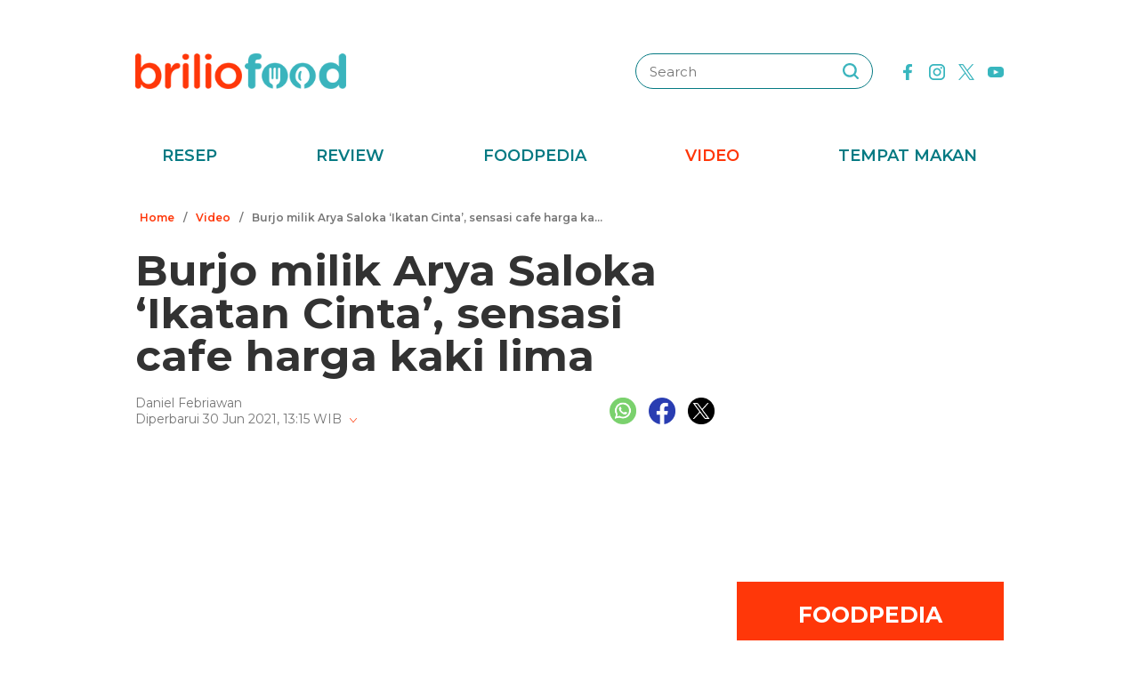

--- FILE ---
content_type: text/html; charset=utf-8
request_url: https://www.google.com/recaptcha/api2/aframe
body_size: 268
content:
<!DOCTYPE HTML><html><head><meta http-equiv="content-type" content="text/html; charset=UTF-8"></head><body><script nonce="9n0cNuQxGzf_zpuX1HhDtw">/** Anti-fraud and anti-abuse applications only. See google.com/recaptcha */ try{var clients={'sodar':'https://pagead2.googlesyndication.com/pagead/sodar?'};window.addEventListener("message",function(a){try{if(a.source===window.parent){var b=JSON.parse(a.data);var c=clients[b['id']];if(c){var d=document.createElement('img');d.src=c+b['params']+'&rc='+(localStorage.getItem("rc::a")?sessionStorage.getItem("rc::b"):"");window.document.body.appendChild(d);sessionStorage.setItem("rc::e",parseInt(sessionStorage.getItem("rc::e")||0)+1);localStorage.setItem("rc::h",'1768373944059');}}}catch(b){}});window.parent.postMessage("_grecaptcha_ready", "*");}catch(b){}</script></body></html>

--- FILE ---
content_type: application/javascript; charset=utf-8
request_url: https://fundingchoicesmessages.google.com/f/AGSKWxU3otQDZ2yds7e6nINOWE8gw8I9K__ppvOAjEdkh_W8W_YfdIfzIshgC8Vh8BjPfnWRnsaw-zj6NR4pezlDGZS22ILOWpE0PtrD1OppMHaJFhC8LArv-bqQKP9Sj0cYdj3EQYFV9BBy-5eEt-XbnLgNZH4rJPTYouCigRv5yz9hh-ET2vZcK7Bn2qlO/_-ad-bottom-/ad_remon_-ad-reload.-core-ads./flash-ads.
body_size: -1289
content:
window['5d541a20-670d-4d5e-bd55-b364a505a21e'] = true;